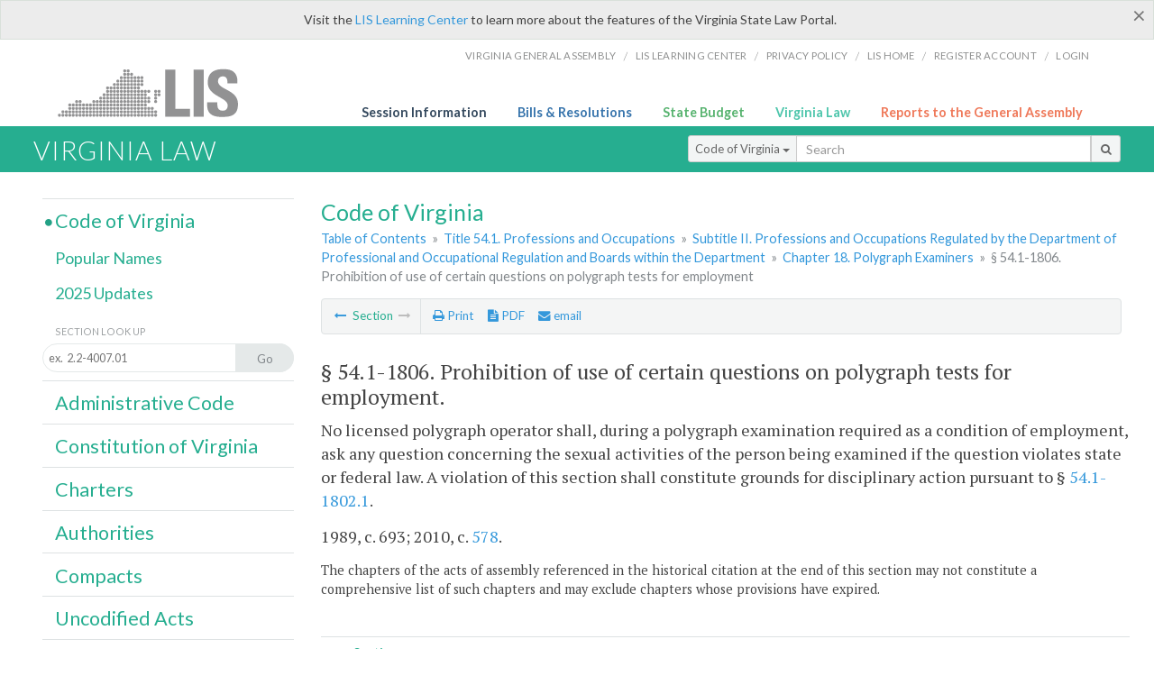

--- FILE ---
content_type: text/html; charset=utf-8
request_url: https://law.lis.virginia.gov/vacode/54.1-1806/
body_size: 8169
content:
    <!-- #region Login -->
    <!-- #endregion -->


<!DOCTYPE html>
<html xmlns="http://www.w3.org/1999/xhtml">
	<head id="Head1">
		<title>&#167; 54.1-1806. Prohibition of use of certain questions on polygraph tests for employment</title>
		<meta http-equiv="X-UA-Compatible" content="IE=edge" />
		<meta http-equiv="Content-Type" content="text/html; charset=utf-8" />
		<meta name="viewport" content="width=device-width, initial-scale=1.0" />
		
		<link rel="apple-touch-icon" href="./images/favicon-law16.png" sizes="16x16" />
		<link rel="apple-touch-icon" href="./images/favicon-law32.png" sizes="32x32" />
        <script src="/Scripts/session.js" type="text/javascript"></script>
		<link rel="stylesheet" href="/Content/base.css" type="text/css" media="all" />
		<!--[if lt IE 9 ]><link rel="stylesheet" href="./Content/720_grid.css" type="text/css" /><![endif]-->
		<link rel="stylesheet" href="/Content/720_grid.css" type="text/css" media="screen and (min-width: 720px)" />
		<link rel="stylesheet" href="/Content/986_grid.css" type="text/css" media="screen and (min-width: 986px)" />
		<link rel="stylesheet" href="/Content/1236_grid.css" media="screen and (min-width: 1236px)" />
		<link rel="stylesheet" href="/Content/font-awesome.min.css" />
		<link href='https://fonts.googleapis.com/css?family=PT+Sans+Narrow:400,700' rel='stylesheet' type='text/css' />
		<link type="text/css" rel="stylesheet" href="https://fonts.googleapis.com/css?family=PT Serif:r,i,400,700" />
		
		<link href='https://fonts.googleapis.com/css?family=Lato:400,700,300,300italic,400italic,700italic' rel='stylesheet' type='text/css' />
		<link rel="stylesheet" href="/Content/jquery.fancybox.css" type="text/css" media="all" />
		<link rel="stylesheet" href="/Content/jquery.qtip.min.css" type="text/css" media="all" />
		
		<meta name='robots' content='nofollow' /><meta name='robots' content='noindex' /><meta name='docid' content='007710' />

		<style type="text/css">.fancybox-margin {margin-right: 0px;}</style>
        <!-- Google tag (gtag.js) -->
        <script async src="https://www.googletagmanager.com/gtag/js?id=G-F6YYKCXH17"></script>
        <script>
          window.dataLayer = window.dataLayer || [];
          function gtag(){dataLayer.push(arguments);}
          gtag('js', new Date());
          gtag('config', 'G-F6YYKCXH17');
        </script>
	</head>

<body>
    <input type="text" style="width:0;height:0;visibility:hidden;position:absolute;left:0;top:0" /> 
    <input type="password" style="width:0;height:0;visibility:hidden;position:absolute;left:0;top:0" />
    <input type="hidden" id="hidSignIn" value="0" />
    
    
    <div class="top-bar"></div>
    <header>
        <nav>
            <div class="lis-links-content full">
                <ul>
                    <li><a href="https://virginiageneralassembly.gov/">Virginia General Assembly</a> /</li>
                    <li><a href="https://help.lis.virginia.gov">LIS Learning Center</a> /</li>
                    <li><a href="https://lis.virginia.gov/privacy">Privacy Policy</a> /</li>
                    <li><a href="https://lis.virginia.gov">LIS home</a> /</li>
                    <li><a href="https://lis.virginia.gov/register-account">Register Account</a> /</li>
                    <li><a href="https://lis.virginia.gov/login">Login</a></li>
                </ul>
            </div>
        </nav>
    </header>
    <div class="grid-wrapper one-and-three halves">
        <div class="portal-title">
            <a href="https://lis.virginia.gov/">LIS</a>
        </div>
        <div class="portal-links">
            <ul>
                <li>
                    <a class="txt-blue" href="https://lis.virginia.gov">Session Information</a>
                </li>
                <li>
                    <a class="txt-dark-blue" href="https://lis.virginia.gov/bill-search">Bills & Resolutions</a>
                </li>
                <li>
                    <a class="txt-green" href="https://budget.lis.virginia.gov/default/2025/1">State Budget</a>
                </li>
                <li>
                    <a class="txt-light-green" href="https://law.lis.virginia.gov/">Virginia Law</a>
                </li>
                <li>
                    <a class="txt-orange" href="https://rga.lis.virginia.gov/">Reports to the General Assembly</a>
                </li>
            </ul>
        </div>
    </div>
        
        
        <div class="va-law">
            <div class="grid">
                <div class="row">
                    <div class="slot-0-1-2">
                        <h1><a href="https://law.lis.virginia.gov">Virginia Law</a></h1>
                    </div>
                    <div class="slot-3-4-5">
                        <div class="input-group .search-comp ">
                            <div class="input-group-btn">
                                <button type="button" id='searchType' value="Code_of_Virginia" class="btn btn-sm btn-default dropdown-toggle" data-toggle="dropdown">Code of Virginia <span class="caret"></span></button>
                                <ul id='searchList' class="dropdown-menu" role="menu">
                                    <li class="searchBtn"><a href="#">All</a></li>
                                    <li class="searchBtn "><a href="#">Code of Virginia</a></li>
                                    <li class="searchBtn active"><a href="#">Administrative Code</a></li>
                                    <li class="searchBtn "><a href="#">Constitution</a></li>
                                    <li class="searchBtn "><a href="#">Charters</a></li>
                                    <li class="searchBtn "><a href="#">Authorities</a></li>
                                    <li class="searchBtn "><a href="#">Compacts</a></li>
                                    <li class="searchBtn "><a href="#">Uncodified Acts</a></li>
                                </ul>
                            </div>
                            <!-- /btn-group -->
                            <input type="text" id="txtSearch" class="form-control input-sm" placeholder="Search" />
                            <span class="input-group-btn">
                                <button class="btn btn-sm btn-default" id="searchBtn" type="button"><i class="fa fa-search"></i></button>
                            </span>
                        </div>
                        <!-- /input-group -->
                    </div>
                </div>
            </div>
        </div>
        
        
        <div class="grid">
            <!-- #region Variables -->
<!-- #endregion -->
<!-- #region Highlights -->
<!-- #endregion -->
<!-- #region Build Pages -->
<!-- #endregion -->


<body class="flipcol ">
	<input type="hidden" id="hidST" />
	<input type="hidden" id="hidToC" value="1" />
	<input type="hidden" id="hidID" />
	<input type="hidden" id="hidNote"/>
	<input type="hidden" id="hidBiP" value="false" />
	<input type="hidden" id="hidReport" value="0" />
	<input type="hidden" id="hidSegments" />
    <input type="hidden" id="hidPage" value="vacode" />
	<div class="grid">
		<div class="row">
			<div class="slot-6-7-8">
				<section id="pageTitle"><h2 class='pg-title'>Code of Virginia</h2></section>
				<section class="breadcrumbs" id="breadcrumbs"><p><a href='/vacode/'>Table of Contents</a> &raquo; <a href='/vacode/title54.1/'>Title 54.1. Professions and Occupations</a> &raquo; <a href='/vacode/title54.1#subtitleII/'>Subtitle II. Professions and Occupations Regulated by the Department of Professional and Occupational Regulation and Boards within the Department</a>  &raquo; <a href='/vacode/title54.1/chapter18/'>Chapter 18. Polygraph Examiners</a>  &raquo; <span class='breadcrumb-inactive'>§ 54.1-1806. Prohibition of use of certain questions on polygraph tests for employment</span></p></section>
				<section class="content-header-menu" id="menucontainer">
					<nav class="content-header-menu-left"><ul><li><a title='§ 54.1-1805. Instrument to be used' href='/vacode/title54.1/chapter18/section54.1-1805/''><i class='fa fa-long-arrow-left'></i></a> Section <span class='inactive fix-inactive-arrow'><i class='fa fa-long-arrow-right'></i></span></li></ul></nav>
					<a href="#" class="scroll_top "><i class="fa fa-arrow-up"></i></a>
					<nav class="content-header-menu-middle"><ul><li><span id='printNorm'><a title='Print page' id='print' href='' ><i class='fa fa-print'></i> Print</a></span></li><li><a id='A3' data-section='vacode/54.1-1806' title ='Download PDF' href=''><i class='fa fa-file-text'></i> PDF</a></li><li><a class='fancybox fancybox.iframe' href='/emailForm'><i class='fa fa-envelope'></i> email</a></li></ul></nav>
							<nav class="content-header-menu-right"></nav>

				</section>
				<p class="sidenote alert rptCheckbox"><strong>Creating a Report:</strong> Check the sections you'd like to appear in the report, then use the "Create Report" button at the bottom of the page to generate your report. Once the report is generated you'll then have the option to download it as a pdf, print or email the report.</p>
				<article id="vacode" class="content">
					<div id="printStuff"><div id='printHeader'>Code of Virginia<br/>Title 54.1. Professions and Occupations<br/>Chapter 18. Polygraph Examiners</div><div id='printDate'>1/14/2026</div></div>
					<span id='va_code' class="content"><!--googleon: index--><h2> <span id='v0'>§ 54.1-1806</span>. Prohibition of use of certain questions on polygraph tests for employment.</h2><section class='body editable' id='edit10739' data-table='CoV' data-field='body'><p>No licensed polygraph operator shall, during a polygraph examination required as a condition of employment, ask any question concerning the sexual activities of the person being examined if the question violates state or federal law. A violation of this section shall constitute grounds for disciplinary action pursuant to § <a href='http://law.lis.virginia.gov/vacode/54.1-1802.1/'>54.1-1802.1</a>.</p><p>1989, c. 693; 2010, c. <a href='http://LegacyLIS.virginia.gov/cgi-bin/legp604.exe?101+ful+CHAP0578'>578</a>.</p></section><input type='hidden' class='dataType' id='dataTable' value='CoV'/><input type='hidden' class='dataType' id='dataMember' value='id'/><input type='hidden' class='dataType' id='dataField' value='body'/><!--googleoff: index--></span>



				</article>
				<div id="HistoryNote"><p class='sidenote'>The chapters of the acts of assembly referenced in the historical citation at the end of this section may not constitute a comprehensive list of such chapters and may exclude chapters whose provisions have expired.</p></div>
						<nav class="content-footer-menu"><ul><li><a title='§ 54.1-1805. Instrument to be used' href='/vacode/title54.1/chapter18/section54.1-1805/''><i class='fa fa-long-arrow-left'></i></a> Section <span class='inactive'><i class='fa fa-long-arrow-right'></i></span></li></ul></nav>

			</div>
			<div class="slot-9">
				<nav id="section-menu">
					<ul class="section-header-menu">
						<li class="selected">
							<h3><a href="/vacode">Code of Virginia</a></h3>
						</li>
						<ul class="section-sub-menu">
							<li><a href="/vacodepopularnames">Popular Names</a></li>
						</ul>
						<ul class="section-sub-menu">
							<li id="covUpdates"><a  href='/vacodeupdates/'>2025 Updates</a></li>
						</ul>
						<ul class="section-sub-menu">
							<li><span class="form-title">Section Look Up</span></li>
							<li id='search-box'>
								<div action='/search' id='search-form' method='get' target='_top'>
									<input type="text" id='search-text' name='q' placeholder='ex.  2.2-4007.01' readonly onfocus="if (this.hasAttribute('readonly')) {this.removeAttribute('readonly'); this.blur(); this.focus(); }"/>
									<button id='search-button' type='submit'><span>Go</span></button>
								</div>
							</li>
						</ul>
						<li>
							<h3><a href="/admincode">Administrative Code</a></h3>
						</li>
						<li>
							<h3><a href="/constitution">Constitution of Virginia</a></h3>
						</li>
						<li>
							<h3><a href="/charters">Charters</a></h3>
						</li>
						<li>
							<h3><a href="/authorities">Authorities</a></h3>
						</li>
						<li>
							<h3><a href="/compacts">Compacts</a></h3>
						</li>
						<li>
							<h3><a href="/uncodifiedacts">Uncodified Acts</a></h3>
						</li>
					</ul>
				</nav>
			</div>
		</div>
	</div>
    <script type="text/javascript">var siteurl = 'https://law.lis.virginia.gov';</script>
	<script src="/Scripts/jquery.min.js" type="text/javascript"></script>
	<script src="/Scripts/responsive.js" type="text/javascript"></script>
	<script src="/Scripts/modernizer.js" type="text/javascript" charset="utf-8"></script>
	<script src="/Scripts/bootstrap.min.js" type="text/javascript" charset="utf-8"></script>
	<script src="/Scripts/jquery.fancybox.js" type="text/javascript" charset="utf-8"></script>
	<script src="/Scripts/fancybox/jquery.easing-1.3.pack.js" type="text/javascript"></script>
	<script src="/Scripts/fancybox/jquery.mousewheel-3.0.4.pack.js" type="text/javascript"></script>
	<script src="/Scripts/jquery.floatThead.min.js" type="text/javascript"></script>
	<script src="/Scripts/printThisCoV.js" type="text/javascript"></script>
    <script src="/Scripts/jquery.cookie.js" type="text/javascript"></script>
	<script src="/Scripts/search.js" type="text/javascript"></script>
	<script src="/Scripts/searchCoV.js" type="text/javascript"></script>
	<script src="/Scripts/isFontFaceSupported.js" type="text/javascript"></script>
	<script src="/Scripts/jquery.qtip.js" type="text/javascript"></script>
	
	<link rel="stylesheet" href="/Content/msgBoxLight.css" />
	<script src="/Scripts/jquery.msgBox.js" type="text/javascript" charset="utf-8"></script>
	<script src="/Scripts/tinymce/tinymce.min.js" type="text/javascript" charset="utf-8"></script>
	<script src="/Scripts/edit.js" type="text/javascript"></script>
	<script src="/Scripts/CoVInit.js" type="text/javascript"></script>
	
	<script src="/Scripts/report.js" type="text/javascript"></script>
	<script src="/Scripts/default.js" type="text/javascript"></script>
	<script src="/Scripts/pdf.js" type="text/javascript"></script>
	<script type="text/javascript">
		    $('document').ready(function () {
		        $('#print').click(function () {
		            $("#vacode").printThis();
		            return (false);
		        });

		        var val = parseInt($.browser.version);
		        if ($.browser.msie || (val > 7 && val <= 11)) {
		            //stuff here (like adding an IE10 class to the body or html tag
		            $(".input-sm").css("margin-top", "1px");
		        }

		        $('a.fancybox').fancybox({
		            type: "iframe",
		            'width': 650,
		            'height': 520
		        });

		        $("a.single_image").fancybox({
		            type: "iframe",
		            'width': 650,
		            'height': 720
		        });

		        $('.fancybox').attr('href', "/emailForm?parent=vacode/" + $('#hidSegments').val());

		        $('.hdr-read-text a').fancybox({
		            type: "iframe",
		            'width': 650,
		            'height': 701,
		            'autoDimensions': false,
		            'autoSize': false,
		            afterClose: function (event, ui) {
		                //parent.document.getElementById("hidBiP").value = "false";
		                parent.$("#hidBiP").val("false");
		            }
		        });

		        var _hidVal = $('#hidBiP').val();
		        if (_hidVal == 'true') {
		            $('.hdr-read-text a').click();
		        }

		        if (isFontFaceSupported() == false) {
		            $('.fa').iconfontFallback();
		        }

		        $('p.hdr-read-text a').qtip({
		            content: 'Bills currently before the General Assembly',
		            style: {
		                textAlign: 'center',
		                tip: true,
		                classes: 'qtip-rounded qtip-shadow',
		            },
		            position: {
		                my: 'top center',
		                at: 'bottom center'
		            }
		        });
		    });

		    function PrintPreview() {
		        $('table').floatThead('reflow');
		        $('table').floatThead('reflow');
		        printWindow = window.open("", "", "location=1,status=1,scrollbars=1,width=650,height=600");
		        printWindow.document.write('<!DOCTYPE html><html><head>');
		        printWindow.document.write('<link rel="stylesheet" href="./css/base.css" type="text/css" media="all" />');
		        printWindow.document.write('<link rel="stylesheet" href="./css/720_grid.css" type="text/css" media="all" />');
		        printWindow.document.write('<style type="text/css">@media print{.no-print, .no-print *{display: none !important;}h6{display:none !important;}#printPages{display:none !important;}}#printDate {display:none !important;}</style>');
		        printWindow.document.write('<style type="text/css">#printHeader{display:block;font-size:1em;line-height:1.3em;text-align:left;margin-bottom:.8em;}</style>');

		        printWindow.document.write('<style type="text/css">body{color:#444;font-family:"PT Serif",Georgia,serif;line-height:1.3em;font-size: .95em;}h2{margin:0 0 .1em 0;font-weight:normal;line-height:1.2em;font-size:1.4em;letter-spacing:.01em;padding:0 .35em 0 0.25em;}');
		        printWindow.document.write('.hdr-read-text,.read-text,.rptCheckbox{display:none;}ul .outline{margin-bottom:1em;}ul{list-style:none;}.outline ul{margin-left:1em;}a, a:link{color:#1a73ae;text-decoration:none;}');
		        printWindow.document.write('b{margin:0;padding:0;border:0;font-size:100%;vertical-align:baseline;}.number-descrip-list{line-height:1.55em;margin-bottom:1em;height:auto;}');
		        printWindow.document.write('.number-descrip-list dt {clear: left;float: left;display: table-cell;font-weight: bold;width: 6.75em;}.number-descrip-list dd {padding-bottom: .125em;display: table-cell;}');
		        printWindow.document.write('.number-descrip-list-outline{margin-left:1em;line-height:1.55em;}.number-descrip-list-outline dt{width:7em;font-weight:bold;}');
		        printWindow.document.write('.number-descrip-list-outline dd{display:table-cell;padding-bottom:0;}</style>');

		        printWindow.document.write('<style type="text/css">h6 {font-family: "Lato", Helvetica, Arial, sans-serif;font-size: 14px;border-bottom: 1px solid #ddd;padding-bottom: 15px;}');
		        printWindow.document.write('table{border-collapse: collapse;border-spacing: 0;margin-bottom: 15px;}.printButtons {width: 100%;text-align: right;position: absolute;right: 10px;top: 28px;}</style>');
		        printWindow.document.write('<style>#printPages{position:absolute;left: 120px;top: 30px;}.hiddenTable {display: none !important;}</style>');

		        printWindow.document.write('</head><body>');
		        printWindow.document.write('<h6>Print Preview</h6><span id="printPages"></span>')
		        printWindow.document.write('<div class="printButtons">');

		        //Print and cancel button
		        printWindow.document.write('<input type="button" id="btnPrint" value="Print" class="no-print" onclick="window.print();window.onfocus=function(){window.close();}" />');
		        printWindow.document.write('<input type="button" id="btnCancel" value="Cancel" class="no-print" onclick="window.close()" />');

		        printWindow.document.write('</div>');

		        //You can include any data this way.
		        var _page = '<div id="va_code" class="va_code">' + $('#printStuff').html() + $('#va_code').html() + '</div>';
		        printWindow.document.write(_page);
		        printWindow.document.write('<scr' + 'ipt type="text/javascript">var divHeight;var obj = document.getElementById("va_code");if(obj.offsetHeight){divHeight=obj.offsetHeight;}else if(obj.style.pixelHeight){divHeight=obj.style.pixelHeight;}document.getElementById("printPages").innerHTML="Approximate Number of Pages: " + Math.ceil(divHeight / 850);</sc' + 'ript>');
		        printWindow.document.write('</body></html>');
		        printWindow.document.close();
		        printWindow.focus();
		    }
	</script>
	<!-- HTML5 shim and Respond.js IE8 support of HTML5 elements and media queries -->

</body>
        </div>
        
        
            <div class="va-law-footer" id="valawfooter">
                <div class="grid">
                    <div class="row">
                        <div class="slot-6 foot-callout">
                            <h4><i class="fa fa-book"></i> Virginia Law Library</h4>
                            
                            <p>The Code of Virginia, Constitution of Virginia, Charters, Authorities, Compacts and Uncodified Acts are now available in EPub eBook format. <a class="more" href="/law-library"><i class="fa fa-arrow-circle-right"></i></a></p>
                        </div>
                        <div class="slot-7 foot-callout">
                            <h4><i class="fa fa-question-circle"></i> Helpful Resources</h4>
                            <ul>
                                <li><a href="http://codecommission.dls.virginia.gov/">Virginia Code Commission</a></li>
                                <li><a href="http://register.dls.virginia.gov/">Virginia Register of Regulations</a></li>
                                <li><a href="https://www.archives.gov/exhibits/charters/constitution_transcript.html">U.S. Constitution</a></li>
                            </ul>
                        </div>
                        <div class="slot-8 foot-callout">
                            <h4><a href="/developers"><i class="fa fa-wrench"></i> For Developers</a></h4>
                            <p>The Virginia Law website data is available via a web service. <a class="more" href="/developers"><i class="fa fa-arrow-circle-right"></i></a></p>
                        </div>
                        <div class="slot-9 foot-callout">
                            <h4 id="twitter">&nbsp;</h4>
                            
                            <img id="ga-seal" src="/images/ga_seal_lis.png" alt="virginia general assembly seal" />
                        </div>
                    </div>
                </div>
            </div>
        <div class="footer">
            <nav class="footer-links" style="line-height: 1.4;">
                <div class="container-fluid">
                    <div class="row">
                        <div id='generic_login_div' style="display:none;z-index:9999;padding:10px;" class="corners dropshadow">
                            <h3>Sign In</h3>
                            <div class='form-row'>
                                <label id='lblusername' for='username'>Username:&nbsp; </label>
                                <input type='text' class="user" name='username' placeholder="Username" id='username' />
                                <label id="userError"></label>
                            </div>
                            <div class='form-row'>
                                <label id='lblpassword' for='password'>Password:&nbsp; </label>
                                <input type='password' class="pass" name='password' placeholder="Password" id='password' />
                                <label id="passError"></label>
                            </div>
                            <div class='submit-row'>
                                <input type='button' id="btnLogin" class="button" value='Login' />
                                <a onclick='hideLogin()' class="hover">Cancel</a>
                            </div>
                        </div>
                        <div id="dialog-modal" style="display:none;"></div>
                        <span class="col-xs-12 text-center">
                            <ul>
                                <li><a href="https://lis.virginia.gov">LIS Home</a></li>
                                <li><a id="aLIAB" href="https://lis.virginia.gov/register-account">Lobbyist-in-a-Box</a></li>
                                
                            </ul>
                            <p>
                                © Copyright Commonwealth of Virginia,
                                <script>document.write(new Date().getFullYear())</script>. All rights reserved. Site developed by the <a href="http://dlas.virginia.gov">Division of Legislative Automated Systems (DLAS)</a>.
                                <a href="" id="signin" onclick="showLogin();return false;">Sign In</a>
                                
                            </p>
                        </span>
                    </div>
                </div>
            </nav>
        </div>
        
</body>
</html>

<!--[if lt IE 10 ]><script async src="<%: FriendlyUrl.Href("~/Scripts/placeHolder.js" type="text/javascript"></script><![endif]-->
<!-- HTML5 shim and Respond.js IE8 support of HTML5 elements and media queries -->
<!--[if lt IE 9]>
<script src="~/Scripts/html5shiv.js"></script>
<script src="~/Scripts/respond.js"></script>
<![endif]-->

<script src="/Scripts/SwitchMode.js" type="text/javascript"></script>